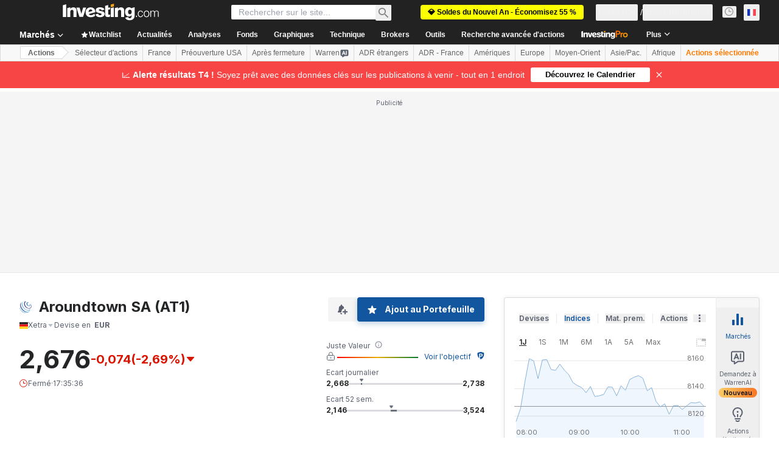

--- FILE ---
content_type: image/svg+xml
request_url: https://cdn.investing.com/entities-logos/58830719.svg
body_size: 1249
content:
<svg xmlns="http://www.w3.org/2000/svg" version="1.2" viewBox="0 0 1523 1560"><defs><linearGradient id="a" x1="882.1" x2="1383.3" y1="397.2" y2="397.2" gradientUnits="userSpaceOnUse"><stop offset="0" stop-color="#1d71b8"/><stop offset=".6" stop-color="#1d71b8" stop-opacity=".5"/><stop offset="1" stop-color="#1d71b8"/></linearGradient><linearGradient id="b" x1="567.9" x2="1521.3" y1="536.4" y2="536.4" gradientUnits="userSpaceOnUse"><stop offset="0" stop-color="#27348b"/><stop offset=".3" stop-color="#2b2f88" stop-opacity=".8"/><stop offset=".6" stop-color="#312783" stop-opacity=".5"/><stop offset="1" stop-color="#312783"/></linearGradient><linearGradient id="c" x1="71.7" x2="1336.7" y1="809.4" y2="809.4" gradientUnits="userSpaceOnUse"><stop offset="0" stop-color="#27348b"/><stop offset=".1" stop-color="#29398e"/><stop offset=".2" stop-color="#284899"/><stop offset=".3" stop-color="#2361ac"/><stop offset=".5" stop-color="#2184c7"/><stop offset=".6" stop-color="#299cd7"/><stop offset=".9" stop-color="#006db7"/><stop offset="1" stop-color="#005894"/></linearGradient><linearGradient id="d" x1=".8" x2="878.4" y1="1194.5" y2="1194.5" gradientUnits="userSpaceOnUse"><stop offset="0" stop-color="#7bb9e7"/><stop offset="0" stop-color="#70b2e2"/><stop offset=".1" stop-color="#519dd6"/><stop offset=".2" stop-color="#007ec2"/><stop offset=".2" stop-color="#0078be"/><stop offset=".9" stop-color="#154f9e"/></linearGradient><linearGradient id="e" x1="280.5" x2="1370.3" y1="668" y2="668" gradientUnits="userSpaceOnUse"><stop offset="0" stop-color="#7db6df"/><stop offset=".5" stop-color="#c8ddf4"/><stop offset="1" stop-color="#7db6df"/></linearGradient></defs><path fill="url(#a)" d="M1310.6 383h34.8c2.8 6.7 6.7 13.5 9.6 20.2 8.7 21.3 34.7 75.3 28 142.8-2.9 28-9.7 51.1-26.1 76.2-24.1 36.7-59.8 50.2-76.2 56-50.1 18.3-95.4 9.6-123.4 2.9-104.2-23.2-167.8-93.6-186.2-113.9-18.3-21.2-81-94.5-87.7-198.7-2.9-47.2 7.7-79.1 12.5-90.7 7.7-19.2 27-56.9 65.6-82.9 25.1-17.4 88.7-30.9 104.2-29l-38.6-60.7 121.5 106.1-4.8 125.4-38.6-95.5c-5.8-1-12.5-1.9-22.2-1.9 0 0-21.2-1-37.6 5.7-25.1 10.7-46.3 44.4-55 71.4-24.1 79.1 30.9 157.3 48.3 181.4 15.4 22.2 49.1 64.6 108 87.8 29.9 11.5 59.8 21.2 92.6 16.4 16.4-2 58.8-2 81.9-44.4 21.3-39.6-10.6-174.6-10.6-174.6z"/><path fill="url(#b)" d="M1434.1 396.5h14.4c14.5 25.1 32.8 61.7 47.3 106.1 27 83.9 27 152.4 27 174.6-1 46.3-1.9 87.8-23.1 137-27 62.7-70.4 99.4-90.7 115.8 0 0-53 43.4-121.5 63.6-201.6 60.8-432.1-118.6-457.2-138.9-41.4-32.8-135-115.8-196.7-252.7-7.7-17.4-40.5-75.3-57.9-185.2-8.7-56-7.7-124.5 10.6-180.4 18.3-56 47.3-95.5 68.5-116.8l-82-22.1 208.3-30.9 60.8 110.9-99.3-32.8c-4.9 3.9-14.5 7.7-20.3 14.5-13.5 14.5-31.8 39.5-45.3 101.3-12.6 59.8-9.7 107.1-9.7 116.7 1 17.4 6.8 93.6 50.2 187.1 9.6 20.3 55 120.6 158.2 213.2 51.1 46.3 118.6 104.2 222.8 129.3 27.9 6.8 82.9 21.2 161 6.8 72.3-12.6 93.6-31.9 106.1-39.6 20.3-12.5 54-36.7 82-78.1 28.9-41.5 38.6-82 44.4-119.7 5.7-35.6-3.9-151.4-34.8-225.7l-.9-3.8z"/><path fill="url(#c)" d="M298.9 149.5s-8.7 7.8-20.2 20.3c-9.7 10.6-5.8 6.8-12.6 15.4 0 0-54 64.7-85.8 137-58.8 134.1-18.3 329-15.4 340.5 68.4 275 264.2 460.2 327.9 515.2 164.9 142.7 323.1 189 358.7 198.7 67.6 18.3 153.4 40.5 262.4 20.2 111.9-20.2 178.4-62.7 218.9-95.5l3.9 3.9c-6.8 5.8-18.4 16.4-30.9 26-23.1 17.4-109.9 86.9-201.6 116.8-104.1 34.7-198.6 19.3-264.2 7.7-331.8-58.9-538.2-335.7-580.6-396.5C124.3 868.2 85.8 689.8 80 647.3c-11.6-87.8-19.3-191 35.7-300 58.8-112.9 183.2-196.8 183.2-197.8z"/><path fill="url(#d)" d="M902.7 1534.8c-4.9 2.9-11.6 5.8-21.3 9.6 0 0-16.3 6.8-35.6 9.7-86.8 14.5-174.6-4.8-174.6-4.8-141.8-30.9-259.4-106.2-276.8-116.8-104.2-68.5-167.8-141.8-204.5-184.2-71.3-83-117.6-162.1-146.6-221.9v32.8c-4.8-10.6-8.7-21.2-12.5-32.8C5.7 955-.1 886.5.9 829.6c1.9 5.8 4.8 11.6 7.7 17.4 21.2 41.5 56.9 64.6 81 78.1l4.8 2.9-38.5 55c2.9 5.8 6.7 13.5 12.5 23.2 29.9 55.9 86.8 161.1 185.2 263.3 82.9 85.9 162 137 194.8 156.3 50.2 29.9 158.2 88.7 266.2 107.1 64.6 10.6 111.9 6.7 116.7 6.7 27-1 49.2-6.7 66.5-8.7z"/><path fill="url(#e)" d="M1368.5 1137.4c-2.9 5.7-115.7 169.7-170.7 197.7l42.4-73.3c-7.7 1-19.3 3.9-32.8 5.8 0 0-96.4 16.4-190.9 4.8-131.2-15.4-253.7-89.7-292.3-113.8-203.5-126.4-302.8-295.2-327.9-340.5-27.9-51.2-84.9-157.3-109-303.9-14.4-87.8-14.4-175.6 29.9-273C380.9 101.3 516.9 42.5 549.7 28 597.9 6.8 702.1 1 702.1 1c-27 1.9-57.9 6.7-91.7 18.3C581.5 29 499.5 61.8 439.7 136c-34.7 44.4-43.4 60.8-52.1 92.6-56.9 204.6 51.2 417.7 75.3 464 43.4 84.9 200.6 357.9 521.7 437 118.7 29 223.8 7.8 289.4-1.9l12.5-95.5z"/></svg>